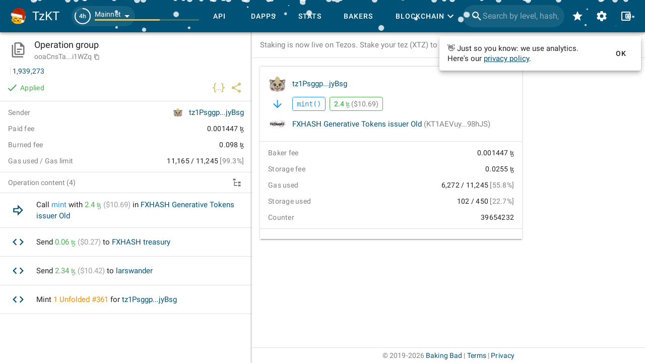

--- FILE ---
content_type: text/html
request_url: https://tzkt.io/ooaCnsTafpfANi5vhVuyeqwoAq6LUskdrmzDh2nefJkRDXi1WZq
body_size: 1293
content:
<!DOCTYPE html>
<html lang="en" prefix="og: http://ogp.me/ns#">
    <head>
        <meta charset="utf-8" />
        <meta http-equiv="X-UA-Compatible" content="IE=edge" />
        <meta name="viewport" content="width=device-width, initial-scale=1.0, shrink-to-fit=no" />

        <!-- prettier-ignore -->
        <meta data-vmid="keywords" name="keywords" content="tezos, blockchain, explorer, block explorer, blockchain explorer, tezos explorer, tezos block explorer, tezos blockchain explorer, tezos api, explorer api, tezos explorer api, blockchain api, tezos blockchain api, tezos accounts, tezos tokens, tezos assets, nft, tezos nft, dex, tezos dex, tezos blocks, tezos operations, tezos bakers, tezos baking, tezos rewards, tezos staking, tezos delegation, smart contracts, xtz, crypto, cryptocurrency, API"><meta data-vmid="description" name="description" content="Tezos Explorer and API with the most comprehensive blockchain data, user-friendly interface and free open-source blockchain indexer."><meta data-vmid="og:type" name="og:type" content="website"><meta data-vmid="og:url" name="og:url" content="https://tzkt.io/ooaCnsTafpfANi5vhVuyeqwoAq6LUskdrmzDh2nefJkRDXi1WZq"><meta data-vmid="og:title" name="og:title" content="Operation ooaCns..1WZq on tzkt.io"><meta data-vmid="og:description" name="og:description" content="Tezos Explorer and API with the most comprehensive blockchain data, user-friendly interface and free open-source blockchain indexer."><meta data-vmid="og:image" name="og:image" content="https://tzkt.io/logo.png"><meta data-vmid="og:image:secure_url" name="og:image:secure_url" content="https://tzkt.io/logo.png"><meta data-vmid="og:image:alt" name="og:image:alt" content="TzKT - Tezos block explorer"><meta data-vmid="og:image:type" name="og:image:type" content="image/png"><meta data-vmid="og:image:width" name="og:image:width" content="500"><meta data-vmid="og:image:height" name="og:image:height" content="540"><meta data-vmid="twitter:card" name="twitter:card" content="summary"><meta data-vmid="twitter:site" name="twitter:site" content="@TezosBakingBad"><meta data-vmid="twitter:creator" name="twitter:creator" content="@TezosBakingBad"><meta data-vmid="twitter:title" name="twitter:title" content="Operation ooaCns..1WZq on tzkt.io"><meta data-vmid="twitter:description" name="twitter:description" content="Tezos Explorer and API with the most comprehensive blockchain data, user-friendly interface and free open-source blockchain indexer."><meta data-vmid="twitter:image" name="twitter:image" content="https://tzkt.io/logo.png"><meta data-vmid="twitter:image:alt" name="twitter:image:alt" content="TzKT - Tezos block explorer"><title>Operation ooaCns..1WZq on tzkt.io</title><link data-vmid="canonical" rel="canonical" href="https://tzkt.io/ooaCnsTafpfANi5vhVuyeqwoAq6LUskdrmzDh2nefJkRDXi1WZq">

        <link rel="icon" href="/favicon.ico" />
        <link rel="apple-touch-icon" sizes="180x180" href="/apple-touch-icon.png" />
        <link rel="icon" type="image/png" sizes="32x32" href="/favicon-32x32.png" />
        <link rel="icon" type="image/png" sizes="16x16" href="/favicon-16x16.png" />
        <link rel="manifest" href="/manifest.json" />
        <link rel="mask-icon" href="/safari-pinned-tab.svg" color="#447fa6" />
        <meta name="msapplication-TileColor" content="#447fa6" />
        <meta name="theme-color" content="#ffffff" />
        <!-- polyfill node stuff -->
        
        <!-- end polyfill -->
      <script type="module" crossorigin src="/assets/index-57a6fe6c.js"></script>
      <link rel="modulepreload" crossorigin href="/assets/vendor-cdb15cb8.js">
      <link rel="modulepreload" crossorigin href="/assets/vuetify-259fb84c.js">
      <link rel="stylesheet" href="/assets/vuetify-b89241dd.css">
      <link rel="stylesheet" href="/assets/index-b0ae6a32.css">
    </head>

    <body>
        <noscript>
            <strong>
                We're sorry but TzKT UI doesn't work properly without JavaScript enabled.
                Please enable it to continue.
            </strong>
        </noscript>
        <div id="app"></div>
        
    </body>
</html>


--- FILE ---
content_type: application/javascript
request_url: https://tzkt.io/assets/PromoBase-2300a7fc.js
body_size: 856
content:
import{ac as s,q as c,bi as i,n as u,bj as l}from"./index-57a6fe6c.js";import{J as _}from"./vuetify-259fb84c.js";const d=async()=>{const t=(await c(()=>import("./promos-42c08088.js"),[])).default,e=Date.now();return i(t.filter(({expiresAt:n})=>!n||n>e))},a=1e3*30,m=()=>s("promo",d,{refreshInterval:a,dedupingInterval:a});var p=function(){var t=this,e=t.$createElement,n=t._self._c||e;return n(_,{attrs:{appear:"",mode:"out-in"}},[t.data?n("div",{key:t.data.text,attrs:{"data-whitelisted":""},domProps:{innerHTML:t._s(t.data.text)},on:{click:t.interact,keyup:function(r){return!r.type.indexOf("key")&&t._k(r.keyCode,"enter",13,r.key,"Enter")?null:t.interact.apply(null,arguments)}}}):t._e()])},f=[];const v={name:"PromoBase",setup(){const{data:t}=m(),{track:e}=l(t);return{data:t,interact:r=>{r.target.closest("a")&&e(t.value.title,!0)}}}},o={};var y=u(v,p,f,!1,k,null,null,null);function k(t){for(let e in o)this[e]=o[e]}const T=function(){return y.exports}();export{T as P};


--- FILE ---
content_type: application/javascript
request_url: https://tzkt.io/assets/promos-42c08088.js
body_size: 835
content:
const t=[{title:"Meet 3Route",text:'Meet <a href="https://3route.io" target="_blank">3Route</a>, the next-gen on-chain DEX aggregator with smart routing',weight:20},{title:"3Route aggregates liquidity",text:'<a href="https://3route.io" target="_blank">3Route</a> aggregates liquidity from most popular Tezos DEXes, providing <b>up to 25% better prices<b>',weight:20},{title:"Swap DeFi tokens on 3Route",text:'Swap XTZ and 145+ DeFi tokens at <b>best rates</b> and <b>minimal price impact</b> on <a href="https://3route.io" target="_blank">3route.io</a>',weight:20},{title:"Stake your tez",text:'New! Stake your tez (XTZ) now to earn 3x rewards → <a href="https://stake.tezos.com/" target="_blank">stake.tezos.com</a>',weight:20},{title:"Staking is now live on Tezos",text:'Staking is now live on Tezos. Stake your tez (XTZ) to earn 3x rewards! → <a href="https://stake.tezos.com/" target="_blank">stake.tezos.com</a>',weight:20}];export{t as default};


--- FILE ---
content_type: application/javascript
request_url: https://tzkt.io/assets/queries-2271ddb9.js
body_size: 3069
content:
import{d as m,c as s}from"./vendor-cdb15cb8.js";import{_ as P,n as c,ac as I,i as D,cK as $,dB as T,dC as L,dD as j,dE as d,dF as R,dG as F,X as b,dw as x,ae as G,dH as z,dI as B}from"./index-57a6fe6c.js";import{k as E,_ as V,y as M,f as A,N as H,b as C,e as v,ak as J,al as p,T as f,au as K,av as u,K as N}from"./vuetify-259fb84c.js";const X=()=>({outlined:!0,label:!0});var Q=function(){var t=this,a=t.$createElement,e=t._self._c||a;return e(E,{attrs:{fullscreen:t.$vuetify.breakpoint.xsOnly,scrollable:"","max-width":"800"},scopedSlots:t._u([{key:"activator",fn:function(n){var o=n.on;return[e(V,{attrs:{top:"","nudge-bottom":"4"},scopedSlots:t._u([{key:"activator",fn:function(i){var r=i.on;return[t._t("activator",function(){return[e(M,t._g(t._b({class:["px-2 text-code font-weight-medium",t.activatorClass],attrs:{color:"info"}},"VChip",t.chipProps,!1),Object.assign({},o,r)),[t._v(" "+t._s(t.operation.parameter.entrypoint)+"() ")])]},{on:Object.assign({},o,r)})]}}],null,!0)},[e("span",[t._v("Show parameters, storage, diffs")])])]}}]),model:{value:t.show,callback:function(n){t.show=n},expression:"show"}},[e(P,{staticStyle:{"min-height":"480px"},attrs:{rounded:t.$breakpoint.smAndUp,"toolbar-class":"text-code","toolbar-props":{dense:!1}},scopedSlots:t._u([{key:"toolbar",fn:function(){return[e(A,{staticClass:"pa-0 py-1"},[t._v(" "+t._s(t.operation.parameter.entrypoint)+"() ")]),e(H),e(C,{attrs:{icon:"",dark:""},on:{click:function(n){t.show=!1}}},[e(v,{attrs:{size:"26"}},[t._v(" "+t._s(t.$mdi.mdiClose)+" ")])],1)]},proxy:!0}])},[e(J,{staticClass:"d-flex flex-column parameters-tabs",class:{"parameters-tabs--light":!t.$vuetify.theme.dark},attrs:{height:"40","active-class":t.$vuetify.theme.dark?void 0:"theme--dark","background-color":t.$vuetify.theme.dark?void 0:"accent","show-arrows":t.$breakpoint.xsOnly},model:{value:t.tab,callback:function(n){t.tab=n},expression:"tab"}},[e(p,[t._v(" Parameters ")]),e(p,{attrs:{disabled:t.loading||!t.storage}},[t._v(" Storage "),t.loading?e(f,{staticClass:"ml-1",attrs:{indeterminate:"",color:"white",size:"20",width:"2"}}):t._e()],1),e(p,{attrs:{disabled:t.loading||!t.diffs}},[t._v(" Bigmap diffs "),t.loading?e(f,{staticClass:"ml-1",attrs:{indeterminate:"",color:"white",size:"20",width:"2"}}):t._e()],1),e(K,{staticClass:"text--secondary h-full",class:{"thin-border-top":t.$vuetify.theme.dark},attrs:{value:t.tab,touchless:""}},[e(u,{staticClass:"h-full"},[e("VueJsonPretty",{staticClass:"pa-4 h-full overscroll-none",attrs:{data:t.operation.parameter.value,deep:5,"show-length":""}})],1),e(u,{staticClass:"h-full"},[e("VueJsonPretty",{staticClass:"pa-4 h-full overscroll-none",attrs:{data:t.storage,deep:5,"show-length":""}})],1),e(u,{staticClass:"h-full"},[e("VueJsonPretty",{staticClass:"pa-4 h-full overscroll-none",attrs:{data:t.diffs,deep:5,"show-length":""}})],1)],1)],1)],1)],1)},U=[];const W={dedupingInterval:1/0},q={name:"OperationParameters",props:{operation:Object,activatorClass:[Array,Object,String]},setup(t,a){const e=X(),n=m(!1),o=m(0),i=()=>$(t.operation),r=async()=>(await T(i())).find(S=>S.id===t.operation.id),{data:l,isValidating:O}=I(()=>n.value&&i(),r,W),w=s(()=>l.value?l.value.storage?.storage||l.value.storage:null);return{diffs:s(()=>l.value?.diffs),loading:O,show:n,storage:w,tab:o,chipProps:e,isNullish:D}}},h={};var Y=c(q,Q,U,!1,Z,"27b3f86a",null,null);function Z(t){for(let a in h)this[a]=h[a]}const tt=function(){return Y.exports}();var et=function(){var t=this,a=t.$createElement,e=t._self._c||a;return e("div",[!t.isOperationGroup&&t.operation.parameter?e("OperationParameters",{attrs:{operation:t.operation},scopedSlots:t._u([{key:"activator",fn:function(n){var o=n.on;return[e(C,t._g({attrs:{icon:"",color:"accent"}},o),[e(v,{attrs:{size:"28"}},[t._v(" "+t._s(t.$mdi.mdiDatabaseOutline)+" ")])],1)]}}],null,!1,2916130654)}):t._e(),e(L,{attrs:{operation:t.operation,root:t.isPageTitle,deep:t.isPageTitle?7:void 0}}),t.isPageTitle?t._e():e(j,{attrs:{size:22,tooltip:"operation hash",value:t.operation.hash}}),e(d,{attrs:{tooltip:"operation link",link:t.shareLink}})],1)},at=[];const nt={name:"OperationDetailsControls",components:{OperationParameters:tt},props:{operation:Object,isPageTitle:Boolean,isOperationGroup:Boolean},setup(t){return{shareLink:s(()=>`${window.location.origin}/${$(t.operation)}`)}}},g={};var ot=c(nt,et,at,!1,st,null,null,null);function st(t){for(let a in g)this[a]=g[a]}const it=function(){return ot.exports}();var rt=function(){var t=this,a=t.$createElement,e=t._self._c||a;return t.statusData.status?e("div",{staticClass:"d-flex align-center"},[e(v,{staticClass:"mr-1",attrs:{color:t.statusData.color}},[t._v(" "+t._s(t.statusData.icon)+" ")]),e("div",{class:`text-body-2 text-capitalize ${t.statusData.color}--text`},[t._v(" "+t._s(t.statusData.status)+" ")])],1):t._e()},lt=[];const ct={name:"OperationStatus",props:{isOperationGroup:Boolean,operation:Object},setup(t){return{statusData:s(()=>t.isOperationGroup?R(t.operation):F(t.operation))}}},y={};var pt=c(ct,rt,lt,!1,ut,null,null,null);function ut(t){for(let a in y)this[a]=y[a]}const _t=function(){return pt.exports}();var dt=function(){var t=this,a=t.$createElement,e=t._self._c||a;return e("div",[e("div",{staticClass:"px-4 overflow-hidden"},[t.isPageTitle?e(b,{staticClass:"px-0",attrs:{icon:t.isOperationGroup?t.$mdi.mdiFileDocumentMultipleOutline:t.$mdi.mdiFileDocumentOutline,"icon-size":30,title:t.isOperationGroup?"Operation group":"Operation",subtitle:t.operation.hash?t.operation.hash:"Implicit operation","abbreviate-subtitle":!!t.operation.hash,"copyable-subtitle":!!t.operation.hash}}):e("div",{staticClass:"text-title"},[t._v(" "+t._s(t._f("titleize")(t.operation.type))+" ")]),t.isPageTitle?t._e():e("div",{staticClass:"trunc mb-1"},[t._t("link",function(){return[t.operation.hash?e("RouterLink",{staticClass:"network-link text-body-1",attrs:{to:`/${t.operation.hash}`,"active-class":"text--secondary"}},[t._v(" "+t._s(t.operation.hash.slice(0,t.$breakpoint.xsOnly?16:28))+"..."+t._s(t.operation.hash.slice(-8))+" ")]):t.operation.type==="token_transfer"?e("RouterLink",{staticClass:"network-link text-body-1",attrs:{to:t.operation.transactionId?`/transactions/${t.operation.transactionId}`:t.operation.originationId?`/originations/${t.operation.originationId}`:`/migrations/${t.operation.migrationId}`,"active-class":"text--secondary"}},[t._v(" See operation ")]):t.operation.type==="ticket_transfer"?e("RouterLink",{staticClass:"network-link text-body-1",attrs:{to:t.operation.transactionId?`/transactions/${t.operation.transactionId}`:t.operation.transferTicketId?`/transfer_ticket/${t.operation.transferTicketId}`:`/smart_rollup_execute/${t.operation.smartRollupExecuteId}`,"active-class":"text--secondary"}},[t._v(" See operation ")]):t.pluralImplicitTypes[t.operation.type]?e("RouterLink",{staticClass:"network-link text-body-1",attrs:{to:{name:"implicit-operation",params:{type:t.pluralImplicitTypes[t.operation.type],id:String(t.operation.id)}},"active-class":"text--secondary"}},[t._v(" See operation ")]):e("span",{staticClass:"text--secondary text-body-2"},[t._v(" Implicit operation ")])]})],2),e("div",{staticClass:"d-flex text-subtitle-2 text--secondary lh-1 mb-2"},[e(x,{attrs:{value:t.operation.timestamp}}),t.operation.level?[e(N,{staticClass:"mx-1",attrs:{vertical:""}}),e("RouterLink",{staticClass:"network-link",attrs:{to:`/${t.operation.level}`}},[t._v(" "+t._s(t._f("number")(t.operation.level))+" ")])]:t._e()],2)],1),t.operation.hash||t.operation.status||t.shareLink?e("div",{staticClass:"d-flex align-center justify-space-between px-3"},[e("OperationStatus",{attrs:{operation:t.operation,"is-operation-group":t.isOperationGroup}}),t.operation.hash?e("OperationDetailsControls",{attrs:{"is-operation-group":t.isOperationGroup,operation:t.operation,"is-page-title":t.isPageTitle}}):t.shareLink?e("div",{staticClass:"d-flex justify-end ml-auto"},[e(d,{staticClass:"ml-auto",attrs:{tooltip:"operation link",link:t.shareLink}})],1):t._e()],1):t._e()])},vt=[];const _={migration:"migrations",attestation_reward:"attestation_rewards",dal_attestation_reward:"dal_attestation_reward",revelation_penalty:"revelation_penalties",autostaking:"autostaking",baking:"baking"},mt={name:"OperationDetailsHeader",components:{AppDate:x,AppEntityTitle:b,OperationDetailsControls:it,OperationStatus:_t,ShareButton:d},props:{operation:Object,isPageTitle:Boolean},setup(t){const a=t.isPageTitle&&t.operation.content.length>1,e=s(()=>{const{type:n,id:o}=t.operation;return n&&o&&_[n]?`${window.location.origin}/${_[n]}/${o}`:""});return{isOperationGroup:a,pluralImplicitTypes:_,shareLink:e}}},k={};var ft=c(mt,dt,vt,!1,ht,null,null,null);function ht(t){for(let a in k)this[a]=k[a]}const Ot=function(){return ft.exports}(),gt="events",wt=G(gt,B,z);export{tt as O,Ot as a,wt as e,X as u};


--- FILE ---
content_type: application/javascript
request_url: https://tzkt.io/assets/render-0c44ee70.js
body_size: 556
content:
import{cA as d}from"./vendor-cdb15cb8.js";import{e0 as t,bf as a,e1 as e,e2 as l,e3 as m}from"./index-57a6fe6c.js";function g(s,r,o={}){const i=l(s)||m(s)?s:"";return`<a ${Object.entries(o).reduce((p,[u,$])=>`${p} ${u}="${$}"`,`href=${i}`)}>${r}</a>`}const c=(s,r=s)=>`<span class="copyable ns" ${r?`data-copy-value=${r}`:""}>${s}</span>`,n=(s,r)=>`<span class="${s}--text">${r}</span>`,T=(...s)=>n("grey",...s),f=(...s)=>n("error",...s),C=(...s)=>n("warning",...s),M=(...s)=>n("success",...s),A=(...s)=>n("info",...s),w=s=>t(c(e(s),a(s))),L=s=>t(c(e(s,0),a(s))),S=s=>d("span",{domProps:{innerHTML:s}});export{L as a,w as b,c,S as d,f as e,T as g,A as i,g as r,M as s,C as w};


--- FILE ---
content_type: application/javascript
request_url: https://tzkt.io/assets/queries-5da16131.js
body_size: 809
content:
import{dL as i,ae as k,dM as c,dN as u,dO as n,F as l,e as g,ab as p,x as f,aH as m,dP as P}from"./index-57a6fe6c.js";import{ci as t}from"./vendor-cdb15cb8.js";const y=k("staking-unstake-requests",u,c),M=(e,s)=>y({staker:e,fields:i},{field:"cycle",asc:s}),U=n("staking-stakers",m),h=(e,s)=>U({delegate:e,fields:["type","address","alias","stakedBalance","stakedPseudotokens"],"stakedPseudotokens.null":!1,"sort.desc":"stakedPseudotokens"},s),b=n("staking-updates",P),B=e=>b(e),q=["address","stakedBalance","stakedPseudotokens","percentage"],w=e=>{const s=l("address",["stakedBalance",{render:p,mobile:{aside:!0,isTitle:!0}}],["stakedPseudotokens",{render:a=>`Pseudotokens ${new t(a).toFormat()}`,mobile:{isTitle:!1}}],["percentage",{render:(a,{source:d})=>{const r=new t(e),o=new t(d.stakedPseudotokens);return`${g(o.div(r).toNumber(),2)} share`},mobile:{aside:!0,isTitle:!1}}]);return f(s,q)};export{M as a,h as g,w as h,B as s};


--- FILE ---
content_type: application/javascript
request_url: https://tzkt.io/assets/PromoBanner-2e910301.js
body_size: 569
content:
import{P as a}from"./PromoBase-2300a7fc.js";import{at as _,b as c,e as i}from"./vuetify-259fb84c.js";import{n as m}from"./index-57a6fe6c.js";var l=function(){var n=this,o=n.$createElement,t=n._self._c||o;return t(_,{staticClass:"text-body-2 text-md-body-1 text--secondary",attrs:{"mobile-breakpoint":n.$breakpoint.thresholds.sm},scopedSlots:n._u([{key:"actions",fn:function(s){var r=s.dismiss;return[t(c,{attrs:{icon:"",small:""},on:{click:r}},[t(i,[n._v("$cancel")])],1)]}}])},[t("PromoBase")],1)},u=[];const p={name:"PromoBanner",components:{PromoBase:a}},e={};var d=m(p,l,u,!1,f,null,null,null);function f(n){for(let o in e)this[o]=e[o]}const P=function(){return d.exports}();export{P};
